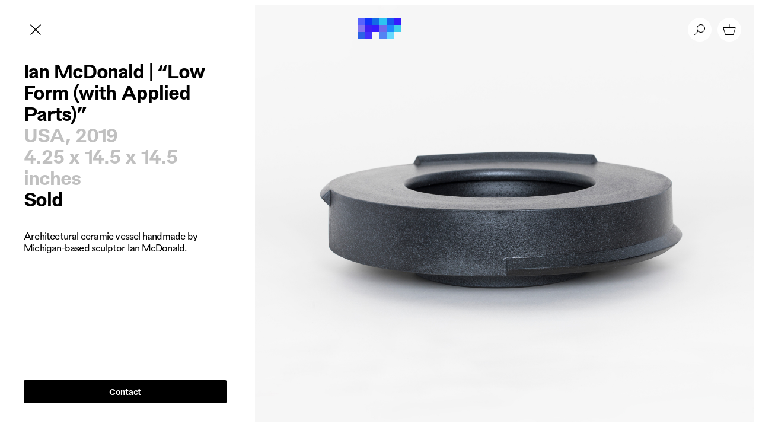

--- FILE ---
content_type: text/html; charset=UTF-8
request_url: https://www.patrickparrish.com/work/ian-mcdonald-low-form-with-applied-parts
body_size: 7257
content:
<!DOCTYPE html>
<html lang="en" >
	<head>
		<meta charset="UTF-8">
		<title>Ian McDonald | “Low Form (with Applied Parts)” | Patrick Parrish</title>
		<meta http-equiv="x-ua-compatible" content="ie=edge">
		<meta name="viewport" content="width=device-width, initial-scale=1.0"/>
		<link rel="profile" href="https://gmpg.org/xfn/11">
		<link rel="home" href="https://www.patrickparrish.com/"/>

							<link rel="stylesheet" href="https://www.patrickparrish.com/resources/css/main.min.css?v=11">
			<link rel="stylesheet" href="https://www.patrickparrish.com/resources/css/layout/responsive.min.css?v=6" media="screen and (max-width: 1024px)">
		
									
		
					<script async src="https://www.googletagmanager.com/gtag/js?id=G-2G3DCW486Q"></script>
			<script>
				window.dataLayer = window.dataLayer || [];
				function gtag() {
					dataLayer.push(arguments);
				}
				gtag('js', new Date());

				gtag('config', 'G-2G3DCW486Q');
			</script>
			</head>
	

		</html></head></head><body class="preload page-single-work"><div id="appWindow">
<a class="skip-link screen-reader-text" href="#primary">Skip to content</a>
<div id="appMenu">

	<div class="menu-contain">
		<div class="litebox-options">
			<div class="close-button spaced">
				<svg width="255" height="24" viewbox="0 0 24 24">
					<polygon class="st0" points="12.75,-0.5 12.75,11.25 24.5,11.25 24.5,12.75 12.75,12.75 12.75,24.5 11.25,24.5 11.25,12.75
																																																																																																																																																																																					-0.5,12.75 -0.5,11.25 11.25,11.25 11.25,-0.5 "/>
				</svg>
				<span>
					<p>Patrick Parrish</p>
				</span>
			</div>
		</div>
					<nav  class="main-navigation site-navigation">
			<div   class="menu primary-menu">
				<ul class="nav-menu">
															<li class="menu-item"><a href="https://www.patrickparrish.com/">Home</a></li>
															<li class="menu-item"><a href="https://www.patrickparrish.com/collection">Collection</a></li>
															<li class="menu-item"><a href="https://www.patrickparrish.com/about-us">About</a></li>
															<li class="menu-item"><a href="https://www.patrickparrish.com/artists">Artists + Designers</a></li>
															<li class="menu-item"><a href="https://www.patrickparrish.com/exhibitions">Exhibitions</a></li>
															<li class="menu-item"><a href="https://www.patrickparrish.com/stories">Stories</a></li>
															<li class="menu-item"><a href="https://www.patrickparrish.com/press">Press</a></li>
															<li class="menu-item"><a href="https://www.patrickparrish.com/shop">Shop</a></li>
									</ul>
			</div>
		</nav><!-- #site-navigation -->
	
			<footer class="site-footer">
		<nav class="secondary-navigation">
			<div id="secondary-menu" class="menu">
				<ul class="nav-menu text-small">
																	<li class="menu-item">
							<a href="https://www.patrickparrish.com/sales-and-shipping">Sales + Shipping</a>
						</li>
																	<li class="menu-item">
							<a href="https://www.patrickparrish.com/contact-us">Contact</a>
						</li>
									</ul>
			</div>
		</nav>
							<div class="footer-social">
				<ul class="footer-social-list text-small">
																	<li class="footer-social-item">
							<a href="https://www.instagram.com/patrick_parrish_studio" class="footer-social-link">Instagram</a>
						</li>
									</ul>
			</div>
			</footer>
	<!-- #colophon -->

	</div>
</div>
<div id="appContainer" class="site">
	<header id="masthead" class="site-header">
					<div class="site-header-left">
				<div class="site-branding">
					<h1 class="site-title screen-reader-text">
						<a href="https://www.patrickparrish.com/" rel="home">Patrick Parrish</a>
					</h1>
				</div>
				<!-- .site-branding -->

					<a href="https://www.patrickparrish.com/collection" id="back-to-collection-button" class="button-header button-close header-fade-out" rel="up">
		<span class="screen-reader-text">Back to Collection</span>
		<svg width="24" height="24" viewbox="0 0 24 24">
			<polygon class="st0" points="12.75,-0.5 12.75,11.25 24.5,11.25 24.5,12.75 12.75,12.75 12.75,24.5 11.25,24.5 11.25,12.75-0.5,12.75 -0.5,11.25 11.25,11.25 11.25,-0.5 "/>
		</svg>
	</a>
			</div>

			<div class="site-header-center">
				<button class="menu-toggle" aria-haspopup="true" aria-controls="primary-menu" aria-expanded="false">
					<span class="screen-reader-text">Main menu</span>
										<svg width="72px" height="36px" viewbox="0 0 72 36" version="1.1" xmlns="http://www.w3.org/2000/svg" xmlns:xlink="http://www.w3.org/1999/xlink">
						<title>Logo</title>
						<g id="Logo" stroke="none" stroke-width="1" fill="none" fill-rule="evenodd">
							<g id="Group-17">
								<polygon id="Fill-1" fill="#5763FD" points="0 12 12 12 12 0 0 0"></polygon>
								<polygon id="Fill-2" fill="#8475EF" points="0 24 12 24 12 12 0 12"></polygon>
								<polygon id="Fill-3" fill="#0F33FB" points="12 12 24 12 24 0 12 0"></polygon>
								<polygon id="Fill-4" fill="#3E1FF4" points="12 24 24 24 24 12 12 12"></polygon>
								<polygon id="Fill-5" fill="#136CE5" points="24 12 36 12 36 0 24 0"></polygon>
								<polygon id="Fill-6" fill="#361BFE" points="24 24 36 24 36 12 24 12"></polygon>
								<polygon id="Fill-7" fill="#2C62E6" points="0 36 12 36 12 24 0 24"></polygon>
								<polygon id="Fill-8" fill="#4331FB" points="12 36 24 36 24 24 12 24"></polygon>
								<polygon id="Fill-9" fill="#2DC3F1" points="36 12 48 12 48 0 36 0"></polygon>
								<polygon id="Fill-10" fill="#6F69EB" points="36 24 48 24 48 12 36 12"></polygon>
								<polygon id="Fill-11" fill="#1858F0" points="48 12 60 12 60 0 48 0"></polygon>
								<polygon id="Fill-12" fill="#1C8AFD" points="48 24 60 24 60 12 48 12"></polygon>
								<polygon id="Fill-13" fill="#361BFE" points="60 12 72 12 72 0 60 0"></polygon>
								<polygon id="Fill-14" fill="#40CEEB" points="60 24 72 24 72 12 60 12"></polygon>
								<polygon id="Fill-15" fill="#5483F3" points="36 36 48 36 48 24 36 24"></polygon>
								<polygon id="Fill-16" fill="#66D8FD" points="48 36 60 36 60 24 48 24"></polygon>
							</g>
						</g>
					</svg>
				</button>
			</div>

			<div class="site-header-right">
									<a href="#" class="button-header button-search header-fade-out" rel="search">
						<span class="screen-reader-text">Search</span>
						<svg width="24" height="24" viewbox="0 0 24 24">
							<path d="M14,16a6,6,0,1,1,6-6A6,6,0,0,1,14,16ZM3.1464,20.1464a.5.5,0,0,0,.7072.7072L9.2376,15.47a.2846.2846,0,0,1,.3717-.02s.0819.0708.2258.1775a6.9977,6.9977,0,1,0-1.52-1.5418c.124.1723.2359.3042.2359.3042a.2832.2832,0,0,1-.02.3733Z"/>
						</svg>
					</a><!--

																																																																																																																																																																																																																												--><a  href="/shop/products"  class="button-header button-cart header-fade-out">
						<span class="screen-reader-text">Shopping cart</span>
						<svg width="24" height="24" viewbox="0 0 24 24">
							<path d="M21.6462,9.0134H2.3541l3.3846,11H18.2616ZM12,2.9866a.5.5,0,0,1,.492.41l.008.09V8.0134h9.1461a1,1,0,0,1,.9558,1.2941l-3.3847,11a1,1,0,0,1-.9557.7059H5.7387a1,1,0,0,1-.9558-.7059l-3.3846-11a1,1,0,0,1,.9558-1.2941H11.5V3.4866A.5.5,0,0,1,12,2.9866Z"/>
						</svg>
											</a>

				
			</div>
		
		<div class="notificiations">
			
			
			
					</div>

		
		<div>

</div>

	</header>
	<!-- #masthead -->
	<main id="primary" class="site-main">
		<!-- Template: shop/_private/layouts/includes/nav-checkout.twig -->
  


	

			
	<article id="post-75162" class="post-75162 post type-single-work ">
		<div class="entry-scroll-container">
			<div class="entry-sidebar">
				<header class="entry-header page-header">
					<h1 class="entry-title title-small">Ian McDonald | “Low Form (with Applied Parts)”</h1>
					<div class="entry-details title-small">
												<span class="entry-country-year text-light">
															USA,
														2019
						</span>
						<span class="entry-dimensions text-light">4.25 x 14.5 x 14.5 inches</span>
																									<span class='entry-availability'>Sold</span>
											</div>
									</header>
				<!-- .entry-header -->

				<div class="entry-description text-medium">
					<p>Architectural ceramic vessel handmade by Michigan-based sculptor Ian McDonald.</p>
				</div>
				<!-- .entry-content -->

				<div class="entry-actions">
																				<a href="mailto:info@patrickparrish.com?subject=Inquiry | Ian McDonald | “Low Form (with Applied Parts)”&body=https://www.patrickparrish.com/work/ian-mcdonald-low-form-with-applied-parts" class="button button-contact">Contact</a>
				</div>
				<!-- .entry-footer -->
			</div>

			<div class="entry-content">
								
					
					<div
						class="entry-avatar">
												<img src="https://www.patrickparrish.com/uploads/work/G5A7331.new.web.jpg" alt="G5A7331.new.web.jpg"/>
						<div class="entry-avatar-zoom"></div>
					</div>
				
													<div class="entry-images grid-md-2">
																				
															
															
							<div
								class="entry-image-item img-landscape">
																<img src="https://www.patrickparrish.com/uploads/work/9199-_G5A7328.web.jpg" alt="9199 G5 A7328 web">
							</div>
																				
															
															
							<div
								class="entry-image-item img-landscape">
																<img src="https://www.patrickparrish.com/uploads/work/9200-_G5A7340.web.jpg" alt="9200 G5 A7340 web">
							</div>
																				
															
															
							<div
								class="entry-image-item img-landscape">
																<img src="https://www.patrickparrish.com/uploads/work/9201-_G5A7338.web.jpg" alt="9201 G5 A7338 web">
							</div>
																				
															
															
							<div
								class="entry-image-item img-landscape">
																<img src="https://www.patrickparrish.com/uploads/work/9202-_G5A7344.web.jpg" alt="9202 G5 A7344 web">
							</div>
											</div>
							</div>
		</div>


		
				
							<section class="section entry-artist grid-md-4"> 																
<article id="post-1576" class="post-1576 post type-artist artist-tile">
	<header class="entry-header"> 								<h3 class="section-title text-light title-small">Artist</h3>
									<h2 class="entry-title title-small">
			<a href="https://www.patrickparrish.com/artist/ian-mcdonald" rel="bookmark">Ian McDonald</a>
		</h2>
	</header>


					<a href="https://www.patrickparrish.com/artist/ian-mcdonald" class="entry-thumbnail-link"><img src="https://www.patrickparrish.com/uploads/artists/ian_mcdonald.jpg" alt="Ian mcdonald" class="entry-thumbnail"/></a>
	</article>
									
			</section>
		
	</article>

	
	
			<section class="section related-exhibitions grid-md-4">
			<h2 class="section-title title-small">Exhibitions</h2>

												
			
<article id="post-85124" class="post-85124 post type-exhibition exhibition-tile tile-has-tooltip img-portrait">


					<a href="https://www.patrickparrish.com/exhibition/design-miami-basel-2" class="entry-thumbnail-link"><img src="https://www.patrickparrish.com/uploads/show/DSC4349_PATRICK-1_PS_HiRes.jpg" alt="DSC4349 PATRICK 1 PS Hi Res" class="entry-thumbnail"/></a>
		<header class="entry-header">
		<h2 class="entry-title tooltip">
			<a href="https://www.patrickparrish.com/exhibition/design-miami-basel-2" rel="bookmark">Design Miami/ BASEL 2019</a>
		</h2>
			</header>
</article>
			
		</section>
	
	
	
	
		

					<section class="section related-work grid-md-4">
				<h2 class="section-title title-small">Related Work</h2>

													
	
<article id="post-115754" class="post-115754 post type-work work-tile tile-has-tooltip img-landscape">
					<a href="https://www.patrickparrish.com/work/ian-mcdonald-shade-vessel-in-blue-black-and-beige" class="entry-thumbnail-link"><img src="https://www.patrickparrish.com/uploads/work/4733_mcdonald.jpg" alt="4733 mcdonald" class="entry-thumbnail"/></a>
	
	<h2 class="entry-title tooltip">
		<a href="https://www.patrickparrish.com/work/ian-mcdonald-shade-vessel-in-blue-black-and-beige" rel="bookmark">Ian McDonald | “Shade Vessel in Blue, Black, and Beige”</a>
	</h2>

</article>
													
	
<article id="post-115740" class="post-115740 post type-work work-tile tile-has-tooltip img-landscape">
					<a href="https://www.patrickparrish.com/work/ian-mcdonald-pillar-with-shield" class="entry-thumbnail-link"><img src="https://www.patrickparrish.com/uploads/work/4734_mcdonald.jpg" alt="4734 mcdonald" class="entry-thumbnail"/></a>
	
	<h2 class="entry-title tooltip">
		<a href="https://www.patrickparrish.com/work/ian-mcdonald-pillar-with-shield" rel="bookmark">Ian McDonald | “Pillar with Shield”</a>
	</h2>

</article>
													
	
<article id="post-115737" class="post-115737 post type-work work-tile tile-has-tooltip img-landscape">
					<a href="https://www.patrickparrish.com/work/ian-mcdonald-shade-vessel-with-single-railing" class="entry-thumbnail-link"><img src="https://www.patrickparrish.com/uploads/work/4732_mcdonald.jpg" alt="4732 mcdonald" class="entry-thumbnail"/></a>
	
	<h2 class="entry-title tooltip">
		<a href="https://www.patrickparrish.com/work/ian-mcdonald-shade-vessel-with-single-railing" rel="bookmark">Ian McDonald | “Shade Vessel with Single Railing”</a>
	</h2>

</article>
													
	
<article id="post-115732" class="post-115732 post type-work work-tile tile-has-tooltip img-landscape">
					<a href="https://www.patrickparrish.com/work/ian-mcdonald-tiered-vessel-with-hooks" class="entry-thumbnail-link"><img src="https://www.patrickparrish.com/uploads/work/4738_mcdonald_2.jpg" alt="4738 mcdonald 2" class="entry-thumbnail"/></a>
	
	<h2 class="entry-title tooltip">
		<a href="https://www.patrickparrish.com/work/ian-mcdonald-tiered-vessel-with-hooks" rel="bookmark">Ian McDonald | “Tiered Vessel with Hooks”</a>
	</h2>

</article>
													
	
<article id="post-115729" class="post-115729 post type-work work-tile tile-has-tooltip img-landscape">
					<a href="https://www.patrickparrish.com/work/ian-mcdonald-tall-shade-with-black-and-white-bars" class="entry-thumbnail-link"><img src="https://www.patrickparrish.com/uploads/work/4735_mcdonald.jpg" alt="4735 mcdonald" class="entry-thumbnail"/></a>
	
	<h2 class="entry-title tooltip">
		<a href="https://www.patrickparrish.com/work/ian-mcdonald-tall-shade-with-black-and-white-bars" rel="bookmark">Ian McDonald | “Tall Shade with Black and White Bars”</a>
	</h2>

</article>
													
	
<article id="post-115726" class="post-115726 post type-work work-tile tile-has-tooltip img-landscape">
					<a href="https://www.patrickparrish.com/work/ian-mcdonald-shade-vessel-with-rainbow-paths" class="entry-thumbnail-link"><img src="https://www.patrickparrish.com/uploads/work/4730_mcdonald.jpg" alt="4730 mcdonald" class="entry-thumbnail"/></a>
	
	<h2 class="entry-title tooltip">
		<a href="https://www.patrickparrish.com/work/ian-mcdonald-shade-vessel-with-rainbow-paths" rel="bookmark">Ian McDonald | “Shade Vessel with Rainbow Paths”</a>
	</h2>

</article>
													
	
<article id="post-115723" class="post-115723 post type-work work-tile tile-has-tooltip img-landscape">
					<a href="https://www.patrickparrish.com/work/ian-mcdonald-tall-shade-with-bottom-spray" class="entry-thumbnail-link"><img src="https://www.patrickparrish.com/uploads/work/4741_mcdonald.jpg" alt="4741 mcdonald" class="entry-thumbnail"/></a>
	
	<h2 class="entry-title tooltip">
		<a href="https://www.patrickparrish.com/work/ian-mcdonald-tall-shade-with-bottom-spray" rel="bookmark">Ian McDonald | “Tall Shade with Bottom Spray”</a>
	</h2>

</article>
													
	
<article id="post-115719" class="post-115719 post type-work work-tile tile-has-tooltip img-landscape">
					<a href="https://www.patrickparrish.com/work/ian-mcdonald-low-bowl-in-rainbow" class="entry-thumbnail-link"><img src="https://www.patrickparrish.com/uploads/work/4719_mcdonald_2.jpg" alt="4719 mcdonald 2" class="entry-thumbnail"/></a>
	
	<h2 class="entry-title tooltip">
		<a href="https://www.patrickparrish.com/work/ian-mcdonald-low-bowl-in-rainbow" rel="bookmark">Ian McDonald | “Low Bowl in Rainbow”</a>
	</h2>

</article>
													
	
<article id="post-115716" class="post-115716 post type-work work-tile tile-has-tooltip img-landscape">
					<a href="https://www.patrickparrish.com/work/ian-mcdonald-low-shade-with-miscellaneous-parts" class="entry-thumbnail-link"><img src="https://www.patrickparrish.com/uploads/work/4740_mcdonald.jpg" alt="4740 mcdonald" class="entry-thumbnail"/></a>
	
	<h2 class="entry-title tooltip">
		<a href="https://www.patrickparrish.com/work/ian-mcdonald-low-shade-with-miscellaneous-parts" rel="bookmark">Ian McDonald | “Low Shade with Miscellaneous Parts”</a>
	</h2>

</article>
													
	
<article id="post-115713" class="post-115713 post type-work work-tile tile-has-tooltip img-landscape">
					<a href="https://www.patrickparrish.com/work/ian-mcdonald-small-bowl-with-attachment" class="entry-thumbnail-link"><img src="https://www.patrickparrish.com/uploads/work/4737_mcdonald.jpg" alt="4737 mcdonald" class="entry-thumbnail"/></a>
	
	<h2 class="entry-title tooltip">
		<a href="https://www.patrickparrish.com/work/ian-mcdonald-small-bowl-with-attachment" rel="bookmark">Ian McDonald | “Small Bowl with Attachment”</a>
	</h2>

</article>
													
	
<article id="post-115710" class="post-115710 post type-work work-tile tile-has-tooltip img-landscape">
					<a href="https://www.patrickparrish.com/work/ian-mcdonald-shade-vessel-with-l" class="entry-thumbnail-link"><img src="https://www.patrickparrish.com/uploads/work/4722_mcdonald_2.jpg" alt="4722 mcdonald 2" class="entry-thumbnail"/></a>
	
	<h2 class="entry-title tooltip">
		<a href="https://www.patrickparrish.com/work/ian-mcdonald-shade-vessel-with-l" rel="bookmark">Ian McDonald | “Shade Vessel with L”</a>
	</h2>

</article>
													
	
<article id="post-115706" class="post-115706 post type-work work-tile tile-has-tooltip img-landscape">
					<a href="https://www.patrickparrish.com/work/ian-mcdonald-resistor" class="entry-thumbnail-link"><img src="https://www.patrickparrish.com/uploads/work/4721_mcdonald.jpg" alt="4721 mcdonald" class="entry-thumbnail"/></a>
	
	<h2 class="entry-title tooltip">
		<a href="https://www.patrickparrish.com/work/ian-mcdonald-resistor" rel="bookmark">Ian McDonald | “Resistor”</a>
	</h2>

</article>
													
	
<article id="post-115703" class="post-115703 post type-work work-tile tile-has-tooltip img-landscape">
					<a href="https://www.patrickparrish.com/work/ian-mcdonald-tiered-vessel-with-pink-top" class="entry-thumbnail-link"><img src="https://www.patrickparrish.com/uploads/work/4720_mcdonald.jpg" alt="4720 mcdonald" class="entry-thumbnail"/></a>
	
	<h2 class="entry-title tooltip">
		<a href="https://www.patrickparrish.com/work/ian-mcdonald-tiered-vessel-with-pink-top" rel="bookmark">Ian McDonald | “Tiered Vessel with Pink Top”</a>
	</h2>

</article>
													
	
<article id="post-115700" class="post-115700 post type-work work-tile tile-has-tooltip img-landscape">
					<a href="https://www.patrickparrish.com/work/ian-mcdonald-tall-shade-vessel-in-ox-blood" class="entry-thumbnail-link"><img src="https://www.patrickparrish.com/uploads/work/4727_mcdonald.jpg" alt="4727 mcdonald" class="entry-thumbnail"/></a>
	
	<h2 class="entry-title tooltip">
		<a href="https://www.patrickparrish.com/work/ian-mcdonald-tall-shade-vessel-in-ox-blood" rel="bookmark">Ian McDonald | “Tall Shade Vessel in Ox Blood”</a>
	</h2>

</article>
													
	
<article id="post-115697" class="post-115697 post type-work work-tile tile-has-tooltip img-landscape">
					<a href="https://www.patrickparrish.com/work/ian-mcdonald-tall-shade-vessel-with-wave-bars" class="entry-thumbnail-link"><img src="https://www.patrickparrish.com/uploads/work/4728_mcdonald.jpg" alt="4728 mcdonald" class="entry-thumbnail"/></a>
	
	<h2 class="entry-title tooltip">
		<a href="https://www.patrickparrish.com/work/ian-mcdonald-tall-shade-vessel-with-wave-bars" rel="bookmark">Ian McDonald | “Tall Shade Vessel with Wave Bars”</a>
	</h2>

</article>
													
	
<article id="post-115694" class="post-115694 post type-work work-tile tile-has-tooltip img-landscape">
					<a href="https://www.patrickparrish.com/work/ian-mcdonald-shade-vessel-with-handles" class="entry-thumbnail-link"><img src="https://www.patrickparrish.com/uploads/work/4739_mcdonald.jpg" alt="4739 mcdonald" class="entry-thumbnail"/></a>
	
	<h2 class="entry-title tooltip">
		<a href="https://www.patrickparrish.com/work/ian-mcdonald-shade-vessel-with-handles" rel="bookmark">Ian McDonald | “Shade Vessel with Handles”</a>
	</h2>

</article>
													
	
<article id="post-115690" class="post-115690 post type-work work-tile tile-has-tooltip img-landscape">
					<a href="https://www.patrickparrish.com/work/ian-mcdonald-tall-shade-vessel-with-disks" class="entry-thumbnail-link"><img src="https://www.patrickparrish.com/uploads/work/4724_mcdonald.jpg" alt="4724 mcdonald" class="entry-thumbnail"/></a>
	
	<h2 class="entry-title tooltip">
		<a href="https://www.patrickparrish.com/work/ian-mcdonald-tall-shade-vessel-with-disks" rel="bookmark">Ian McDonald | “Tall Shade Vessel with Disks”</a>
	</h2>

</article>
													
	
<article id="post-115685" class="post-115685 post type-work work-tile tile-has-tooltip img-landscape">
					<a href="https://www.patrickparrish.com/work/ian-mcdonald-shade-vessel-in-ox-blood-with-handle" class="entry-thumbnail-link"><img src="https://www.patrickparrish.com/uploads/work/4742_mcdonald_2.jpg" alt="4742 mcdonald 2" class="entry-thumbnail"/></a>
	
	<h2 class="entry-title tooltip">
		<a href="https://www.patrickparrish.com/work/ian-mcdonald-shade-vessel-in-ox-blood-with-handle" rel="bookmark">Ian McDonald | “Shade Vessel in Ox Blood with Handle”</a>
	</h2>

</article>
													
	
<article id="post-115682" class="post-115682 post type-work work-tile tile-has-tooltip img-landscape">
					<a href="https://www.patrickparrish.com/work/ian-mcdonald-tall-shade-vessel-in-multi-green-white" class="entry-thumbnail-link"><img src="https://www.patrickparrish.com/uploads/work/4726_mcdonald.jpg" alt="4726 mcdonald" class="entry-thumbnail"/></a>
	
	<h2 class="entry-title tooltip">
		<a href="https://www.patrickparrish.com/work/ian-mcdonald-tall-shade-vessel-in-multi-green-white" rel="bookmark">Ian McDonald | “Tall Shade Vessel in Multi (Green + White)”</a>
	</h2>

</article>
													
	
<article id="post-115677" class="post-115677 post type-work work-tile tile-has-tooltip img-landscape">
					<a href="https://www.patrickparrish.com/work/ian-mcdonald-shade-vessel-in-black-with-miscellaneous-parts" class="entry-thumbnail-link"><img src="https://www.patrickparrish.com/uploads/work/4731_mcdonald.jpg" alt="4731 mcdonald" class="entry-thumbnail"/></a>
	
	<h2 class="entry-title tooltip">
		<a href="https://www.patrickparrish.com/work/ian-mcdonald-shade-vessel-in-black-with-miscellaneous-parts" rel="bookmark">Ian McDonald | “Shade Vessel in Black with Miscellaneous Parts”</a>
	</h2>

</article>
													
	
<article id="post-115672" class="post-115672 post type-work work-tile tile-has-tooltip img-landscape">
					<a href="https://www.patrickparrish.com/work/ian-mcdonald-tall-shade-vessel-in-dark-green" class="entry-thumbnail-link"><img src="https://www.patrickparrish.com/uploads/work/4725_mcdonald.jpg" alt="4725 mcdonald" class="entry-thumbnail"/></a>
	
	<h2 class="entry-title tooltip">
		<a href="https://www.patrickparrish.com/work/ian-mcdonald-tall-shade-vessel-in-dark-green" rel="bookmark">Ian McDonald | “Tall Shade Vessel in Dark Green”</a>
	</h2>

</article>
													
	
<article id="post-115653" class="post-115653 post type-work work-tile tile-has-tooltip img-landscape">
					<a href="https://www.patrickparrish.com/work/ian-mcdonald-low-shade-in-multi-green" class="entry-thumbnail-link"><img src="https://www.patrickparrish.com/uploads/work/4718_mcdonald.jpg" alt="4718 mcdonald" class="entry-thumbnail"/></a>
	
	<h2 class="entry-title tooltip">
		<a href="https://www.patrickparrish.com/work/ian-mcdonald-low-shade-in-multi-green" rel="bookmark">Ian McDonald | “Low Shade in Multi Green”</a>
	</h2>

</article>
													
	
<article id="post-115634" class="post-115634 post type-work work-tile tile-has-tooltip img-landscape">
					<a href="https://www.patrickparrish.com/work/t-3" class="entry-thumbnail-link"><img src="https://www.patrickparrish.com/uploads/work/4723_mcdonald.jpg" alt="4723 mcdonald" class="entry-thumbnail"/></a>
	
	<h2 class="entry-title tooltip">
		<a href="https://www.patrickparrish.com/work/t-3" rel="bookmark">Ian McDonald | “Shade Vessel with Shields”</a>
	</h2>

</article>
													
	
<article id="post-115628" class="post-115628 post type-work work-tile tile-has-tooltip img-landscape">
					<a href="https://www.patrickparrish.com/work/t-2" class="entry-thumbnail-link"><img src="https://www.patrickparrish.com/uploads/work/4734_mcsonald.jpg" alt="4734 mcsonald" class="entry-thumbnail"/></a>
	
	<h2 class="entry-title tooltip">
		<a href="https://www.patrickparrish.com/work/t-2" rel="bookmark">Ian McDonald | “Tall Shade with Rings”</a>
	</h2>

</article>
													
	
<article id="post-115622" class="post-115622 post type-work work-tile tile-has-tooltip img-landscape">
					<a href="https://www.patrickparrish.com/work/t" class="entry-thumbnail-link"><img src="https://www.patrickparrish.com/uploads/work/4729_mcdonald.jpg" alt="4729 mcdonald" class="entry-thumbnail"/></a>
	
	<h2 class="entry-title tooltip">
		<a href="https://www.patrickparrish.com/work/t" rel="bookmark">Ian McDonald | “Shade Vessel in Green with Bent Rails”</a>
	</h2>

</article>
													
	
<article id="post-115598" class="post-115598 post type-work work-tile tile-has-tooltip img-landscape">
					<a href="https://www.patrickparrish.com/work/ian-mcdonald-low-shade-in-pink" class="entry-thumbnail-link"><img src="https://www.patrickparrish.com/uploads/work/4717_mcdonald.jpg" alt="4717 mcdonald" class="entry-thumbnail"/></a>
	
	<h2 class="entry-title tooltip">
		<a href="https://www.patrickparrish.com/work/ian-mcdonald-low-shade-in-pink" rel="bookmark">Ian McDonald | “Low Shade in Pink”</a>
	</h2>

</article>
													
	
<article id="post-115592" class="post-115592 post type-work work-tile tile-has-tooltip img-landscape">
					<a href="https://www.patrickparrish.com/work/ian-mcdonald-low-shade-with-saddle-attachment" class="entry-thumbnail-link"><img src="https://www.patrickparrish.com/uploads/work/4716_mcdonald.jpg" alt="4716 mcdonald" class="entry-thumbnail"/></a>
	
	<h2 class="entry-title tooltip">
		<a href="https://www.patrickparrish.com/work/ian-mcdonald-low-shade-with-saddle-attachment" rel="bookmark">Ian McDonald | “Low Shade with Saddle Attachment”</a>
	</h2>

</article>
													
	
<article id="post-115587" class="post-115587 post type-work work-tile tile-has-tooltip img-landscape">
					<a href="https://www.patrickparrish.com/work/ian-mcdonald-low-shade-with-over-spray" class="entry-thumbnail-link"><img src="https://www.patrickparrish.com/uploads/work/4715_mcdonald.jpg" alt="4715 mcdonald" class="entry-thumbnail"/></a>
	
	<h2 class="entry-title tooltip">
		<a href="https://www.patrickparrish.com/work/ian-mcdonald-low-shade-with-over-spray" rel="bookmark">Ian McDonald | “Low Shade with Over Spray”</a>
	</h2>

</article>
													
	
<article id="post-115582" class="post-115582 post type-work work-tile tile-has-tooltip img-landscape">
					<a href="https://www.patrickparrish.com/work/ian-mcdonald-wheeler" class="entry-thumbnail-link"><img src="https://www.patrickparrish.com/uploads/work/4714_mcdonald.jpg" alt="4714 mcdonald" class="entry-thumbnail"/></a>
	
	<h2 class="entry-title tooltip">
		<a href="https://www.patrickparrish.com/work/ian-mcdonald-wheeler" rel="bookmark">Ian McDonald | “Wheeler”</a>
	</h2>

</article>
													
	
<article id="post-115577" class="post-115577 post type-work work-tile tile-has-tooltip img-landscape">
					<a href="https://www.patrickparrish.com/work/ian-mcdonald-tiered-vessel-in-green" class="entry-thumbnail-link"><img src="https://www.patrickparrish.com/uploads/work/G5A8661-copy.jpg" alt="G5 A8661 copy" class="entry-thumbnail"/></a>
	
	<h2 class="entry-title tooltip">
		<a href="https://www.patrickparrish.com/work/ian-mcdonald-tiered-vessel-in-green" rel="bookmark">Ian McDonald | “Tiered Vessel in Green”</a>
	</h2>

</article>
													
	
<article id="post-115572" class="post-115572 post type-work work-tile tile-has-tooltip img-landscape">
					<a href="https://www.patrickparrish.com/work/ian-mcdonald-tiered-vessel-in-purple-and-black" class="entry-thumbnail-link"><img src="https://www.patrickparrish.com/uploads/work/4713_mcdonald.jpg" alt="4713 mcdonald" class="entry-thumbnail"/></a>
	
	<h2 class="entry-title tooltip">
		<a href="https://www.patrickparrish.com/work/ian-mcdonald-tiered-vessel-in-purple-and-black" rel="bookmark">Ian McDonald | “Tiered Vessel in Purple and Black”</a>
	</h2>

</article>
													
	
<article id="post-75565" class="post-75565 post type-work work-tile tile-has-tooltip img-landscape">
					<a href="https://www.patrickparrish.com/work/ian-mcdonald-low-works-tray-top-with-remnants" class="entry-thumbnail-link"><img src="https://www.patrickparrish.com/uploads/work/2141-3417.thumb.jpg" alt="2141 3417 thumb" class="entry-thumbnail"/></a>
	
	<h2 class="entry-title tooltip">
		<a href="https://www.patrickparrish.com/work/ian-mcdonald-low-works-tray-top-with-remnants" rel="bookmark">Ian McDonald | “Low Works (Tray Top with Remnants)”</a>
	</h2>

</article>
													
	
<article id="post-75563" class="post-75563 post type-work work-tile tile-has-tooltip img-landscape">
					<a href="https://www.patrickparrish.com/work/ian-mcdonald-low-works-inner-floating-bowl-with-remnants" class="entry-thumbnail-link"><img src="https://www.patrickparrish.com/uploads/work/2140-3416.thumb.jpg" alt="2140 3416 thumb" class="entry-thumbnail"/></a>
	
	<h2 class="entry-title tooltip">
		<a href="https://www.patrickparrish.com/work/ian-mcdonald-low-works-inner-floating-bowl-with-remnants" rel="bookmark">Ian McDonald | “Low Works (Inner Floating Bowl with Remnants)”</a>
	</h2>

</article>
													
	
<article id="post-75561" class="post-75561 post type-work work-tile tile-has-tooltip img-landscape">
					<a href="https://www.patrickparrish.com/work/ian-mcdonald-low-works-rails-and-bars-black" class="entry-thumbnail-link"><img src="https://www.patrickparrish.com/uploads/work/2139-3415.thumb.jpg" alt="2139 3415 thumb" class="entry-thumbnail"/></a>
	
	<h2 class="entry-title tooltip">
		<a href="https://www.patrickparrish.com/work/ian-mcdonald-low-works-rails-and-bars-black" rel="bookmark">Ian McDonald | “Low Works (Rails and Bars in Black)”</a>
	</h2>

</article>
													
	
<article id="post-75559" class="post-75559 post type-work work-tile tile-has-tooltip img-landscape">
					<a href="https://www.patrickparrish.com/work/ian-mcdonald-low-works-inner-bowl-with-remnants-brick" class="entry-thumbnail-link"><img src="https://www.patrickparrish.com/uploads/work/10109-3414.web.jpg" alt="10109 3414 web" class="entry-thumbnail"/></a>
	
	<h2 class="entry-title tooltip">
		<a href="https://www.patrickparrish.com/work/ian-mcdonald-low-works-inner-bowl-with-remnants-brick" rel="bookmark">Ian McDonald | “Low Works (Inner Bowl with Remnants, Brick)”</a>
	</h2>

</article>
													
	
<article id="post-75557" class="post-75557 post type-work work-tile tile-has-tooltip img-landscape">
					<a href="https://www.patrickparrish.com/work/ian-mcdonald-low-works-inner-pipes-and-bars-2" class="entry-thumbnail-link"><img src="https://www.patrickparrish.com/uploads/work/10108-3413.web.jpg" alt="10108 3413 web" class="entry-thumbnail"/></a>
	
	<h2 class="entry-title tooltip">
		<a href="https://www.patrickparrish.com/work/ian-mcdonald-low-works-inner-pipes-and-bars-2" rel="bookmark">Ian McDonald | “Low Works (Inner Pipes and Bars)”</a>
	</h2>

</article>
													
	
<article id="post-75555" class="post-75555 post type-work work-tile tile-has-tooltip img-landscape">
					<a href="https://www.patrickparrish.com/work/ian-mcdonald-low-works-inner-pipes-and-bars" class="entry-thumbnail-link"><img src="https://www.patrickparrish.com/uploads/work/2136-3412.thumb.jpg" alt="2136 3412 thumb" class="entry-thumbnail"/></a>
	
	<h2 class="entry-title tooltip">
		<a href="https://www.patrickparrish.com/work/ian-mcdonald-low-works-inner-pipes-and-bars" rel="bookmark">Ian McDonald | “Low Works (Inner Pipes and Bars)”</a>
	</h2>

</article>
													
	
<article id="post-75553" class="post-75553 post type-work work-tile tile-has-tooltip img-landscape">
					<a href="https://www.patrickparrish.com/work/ian-mcdonald-low-works-coral-with-floating-gaps-and-remnants" class="entry-thumbnail-link"><img src="https://www.patrickparrish.com/uploads/work/2135-3411.thumb-1.jpg" alt="2135 3411 thumb" class="entry-thumbnail"/></a>
	
	<h2 class="entry-title tooltip">
		<a href="https://www.patrickparrish.com/work/ian-mcdonald-low-works-coral-with-floating-gaps-and-remnants" rel="bookmark">Ian McDonald | “Low Works (Coral with Floating Gaps and Remnants)”</a>
	</h2>

</article>
													
	
<article id="post-75551" class="post-75551 post type-work work-tile tile-has-tooltip img-landscape">
					<a href="https://www.patrickparrish.com/work/ian-mcdonald-low-works-inner-bowl-with-remnants" class="entry-thumbnail-link"><img src="https://www.patrickparrish.com/uploads/work/2134-3410.thumb.jpg" alt="2134 3410 thumb" class="entry-thumbnail"/></a>
	
	<h2 class="entry-title tooltip">
		<a href="https://www.patrickparrish.com/work/ian-mcdonald-low-works-inner-bowl-with-remnants" rel="bookmark">Ian McDonald | “Low Works (Inner Bowl with Remnants)”</a>
	</h2>

</article>
													
	
<article id="post-75549" class="post-75549 post type-work work-tile tile-has-tooltip img-landscape">
					<a href="https://www.patrickparrish.com/work/ian-mcdonald-covered-jar" class="entry-thumbnail-link"><img src="https://www.patrickparrish.com/uploads/work/2133-3409.thumb.jpg" alt="2133 3409 thumb" class="entry-thumbnail"/></a>
	
	<h2 class="entry-title tooltip">
		<a href="https://www.patrickparrish.com/work/ian-mcdonald-covered-jar" rel="bookmark">Ian McDonald | “Covered Jar”</a>
	</h2>

</article>
													
	
<article id="post-75547" class="post-75547 post type-work work-tile tile-has-tooltip img-landscape">
					<a href="https://www.patrickparrish.com/work/ian-mcdonald-low-works-folded-cover-with-remnants" class="entry-thumbnail-link"><img src="https://www.patrickparrish.com/uploads/work/2132-3408.thumb.jpg" alt="2132 3408 thumb" class="entry-thumbnail"/></a>
	
	<h2 class="entry-title tooltip">
		<a href="https://www.patrickparrish.com/work/ian-mcdonald-low-works-folded-cover-with-remnants" rel="bookmark">Ian McDonald | “Low Works (Folded Cover with Remnants)”</a>
	</h2>

</article>
													
	
<article id="post-75545" class="post-75545 post type-work work-tile tile-has-tooltip img-landscape">
					<a href="https://www.patrickparrish.com/work/ian-mcdonald-covered-jar-black" class="entry-thumbnail-link"><img src="https://www.patrickparrish.com/uploads/work/2131-3407.thumb.jpg" alt="2131 3407 thumb" class="entry-thumbnail"/></a>
	
	<h2 class="entry-title tooltip">
		<a href="https://www.patrickparrish.com/work/ian-mcdonald-covered-jar-black" rel="bookmark">Ian McDonald | “Covered Jar (Black)”</a>
	</h2>

</article>
													
	
<article id="post-75543" class="post-75543 post type-work work-tile tile-has-tooltip img-landscape">
					<a href="https://www.patrickparrish.com/work/ian-mcdonald-covered-jar-blue" class="entry-thumbnail-link"><img src="https://www.patrickparrish.com/uploads/work/2130-3406.thumb.jpg" alt="2130 3406 thumb" class="entry-thumbnail"/></a>
	
	<h2 class="entry-title tooltip">
		<a href="https://www.patrickparrish.com/work/ian-mcdonald-covered-jar-blue" rel="bookmark">Ian McDonald | “Covered Jar (Blue)”</a>
	</h2>

</article>
													
	
<article id="post-75541" class="post-75541 post type-work work-tile tile-has-tooltip img-landscape">
					<a href="https://www.patrickparrish.com/work/ian-mcdonald-low-works-pipes-and-bars" class="entry-thumbnail-link"><img src="https://www.patrickparrish.com/uploads/work/2129-3405.thumb.jpg" alt="2129 3405 thumb" class="entry-thumbnail"/></a>
	
	<h2 class="entry-title tooltip">
		<a href="https://www.patrickparrish.com/work/ian-mcdonald-low-works-pipes-and-bars" rel="bookmark">Ian McDonald | “Low Works (Pipes and Bars)”</a>
	</h2>

</article>
													
	
<article id="post-75539" class="post-75539 post type-work work-tile tile-has-tooltip img-landscape">
					<a href="https://www.patrickparrish.com/work/ian-mcdonald-low-works-rails-and-bars-green" class="entry-thumbnail-link"><img src="https://www.patrickparrish.com/uploads/work/2128-3404.thumb.jpg" alt="2128 3404 thumb" class="entry-thumbnail"/></a>
	
	<h2 class="entry-title tooltip">
		<a href="https://www.patrickparrish.com/work/ian-mcdonald-low-works-rails-and-bars-green" rel="bookmark">Ian McDonald | “Low Works (Rails and Bars in Green)”</a>
	</h2>

</article>
													
	
<article id="post-75537" class="post-75537 post type-work work-tile tile-has-tooltip img-landscape">
					<a href="https://www.patrickparrish.com/work/ian-mcdonald-low-works-beige-pipes-and-bars" class="entry-thumbnail-link"><img src="https://www.patrickparrish.com/uploads/work/2127-3403.thumb.jpg" alt="2127 3403 thumb" class="entry-thumbnail"/></a>
	
	<h2 class="entry-title tooltip">
		<a href="https://www.patrickparrish.com/work/ian-mcdonald-low-works-beige-pipes-and-bars" rel="bookmark">Ian McDonald | “Low Works (Pipes and Bars in Beige)”</a>
	</h2>

</article>
													
	
<article id="post-75178" class="post-75178 post type-work work-tile tile-has-tooltip img-landscape">
					<a href="https://www.patrickparrish.com/work/ian-mcdonald-low-shade-bell" class="entry-thumbnail-link"><img src="https://www.patrickparrish.com/uploads/work/3014_mcdonald.jpg" alt="3014 mcdonald" class="entry-thumbnail"/></a>
	
	<h2 class="entry-title tooltip">
		<a href="https://www.patrickparrish.com/work/ian-mcdonald-low-shade-bell" rel="bookmark">Ian McDonald | “Low Shade (Bell)”</a>
	</h2>

</article>
													
	
<article id="post-75176" class="post-75176 post type-work work-tile tile-has-tooltip img-landscape">
					<a href="https://www.patrickparrish.com/work/ian-mcdonald-low-shade-grey-black" class="entry-thumbnail-link"><img src="https://www.patrickparrish.com/uploads/work/3015_mcdonald.jpg" alt="3015 mcdonald" class="entry-thumbnail"/></a>
	
	<h2 class="entry-title tooltip">
		<a href="https://www.patrickparrish.com/work/ian-mcdonald-low-shade-grey-black" rel="bookmark">Ian McDonald | “Low Shade (Grey/Black)”</a>
	</h2>

</article>
													
	
<article id="post-75174" class="post-75174 post type-work work-tile tile-has-tooltip img-landscape">
					<a href="https://www.patrickparrish.com/work/ian-mcdonald-low-shade-blue-grey" class="entry-thumbnail-link"><img src="https://www.patrickparrish.com/uploads/work/3016_mcdonald.jpg" alt="3016 mcdonald" class="entry-thumbnail"/></a>
	
	<h2 class="entry-title tooltip">
		<a href="https://www.patrickparrish.com/work/ian-mcdonald-low-shade-blue-grey" rel="bookmark">Ian McDonald | “Low Shade (Blue/Grey)”</a>
	</h2>

</article>
													
	
<article id="post-75172" class="post-75172 post type-work work-tile tile-has-tooltip img-landscape">
					<a href="https://www.patrickparrish.com/work/ian-mcdonald-low-form-orange-black" class="entry-thumbnail-link"><img src="https://www.patrickparrish.com/uploads/work/3017_low_form_orange_black_1.jpg" alt="3017_low_form_orange_black_1.jpg" class="entry-thumbnail"/></a>
	
	<h2 class="entry-title tooltip">
		<a href="https://www.patrickparrish.com/work/ian-mcdonald-low-form-orange-black" rel="bookmark">Ian McDonald | “Low Form (Orange/Black)”</a>
	</h2>

</article>
													
	
<article id="post-75170" class="post-75170 post type-work work-tile tile-has-tooltip img-landscape">
					<a href="https://www.patrickparrish.com/work/ian-mcdonald-low-form-soft-black" class="entry-thumbnail-link"><img src="https://www.patrickparrish.com/uploads/work/3018_mcdonald.jpg" alt="3018 mcdonald" class="entry-thumbnail"/></a>
	
	<h2 class="entry-title tooltip">
		<a href="https://www.patrickparrish.com/work/ian-mcdonald-low-form-soft-black" rel="bookmark">Ian McDonald | “Low Form (Soft Black)”</a>
	</h2>

</article>
													
	
<article id="post-75168" class="post-75168 post type-work work-tile tile-has-tooltip img-landscape">
					<a href="https://www.patrickparrish.com/work/ian-mcdonald-low-shade-blue-over-black" class="entry-thumbnail-link"><img src="https://www.patrickparrish.com/uploads/work/3019_mcdonald.jpg" alt="3019 mcdonald" class="entry-thumbnail"/></a>
	
	<h2 class="entry-title tooltip">
		<a href="https://www.patrickparrish.com/work/ian-mcdonald-low-shade-blue-over-black" rel="bookmark">Ian McDonald | “Low Shade (Blue over Black)”</a>
	</h2>

</article>
													
	
<article id="post-75166" class="post-75166 post type-work work-tile tile-has-tooltip img-landscape">
					<a href="https://www.patrickparrish.com/work/ian-mcdonald-low-bowl-form-half-rib" class="entry-thumbnail-link"><img src="https://www.patrickparrish.com/uploads/work/G5A7436.new.web.jpg" alt="G5A7436.new.web.jpg" class="entry-thumbnail"/></a>
	
	<h2 class="entry-title tooltip">
		<a href="https://www.patrickparrish.com/work/ian-mcdonald-low-bowl-form-half-rib" rel="bookmark">Ian  McDonald | “Low Bowl Form (Half Rib)”</a>
	</h2>

</article>
													
	
<article id="post-75164" class="post-75164 post type-work work-tile tile-has-tooltip img-landscape">
					<a href="https://www.patrickparrish.com/work/ian-mcdonald-low-shade-multi" class="entry-thumbnail-link"><img src="https://www.patrickparrish.com/uploads/work/G5A7258.new.web.jpg" alt="G5A7258.new.web.jpg" class="entry-thumbnail"/></a>
	
	<h2 class="entry-title tooltip">
		<a href="https://www.patrickparrish.com/work/ian-mcdonald-low-shade-multi" rel="bookmark">Ian McDonald | “Low Shade (Multi)”</a>
	</h2>

</article>
													
	
<article id="post-75160" class="post-75160 post type-work work-tile tile-has-tooltip img-landscape">
					<a href="https://www.patrickparrish.com/work/ian-mcdonald-low-form-green-black" class="entry-thumbnail-link"><img src="https://www.patrickparrish.com/uploads/work/G5A7302.new.web.jpg" alt="G5A7302.new.web.jpg" class="entry-thumbnail"/></a>
	
	<h2 class="entry-title tooltip">
		<a href="https://www.patrickparrish.com/work/ian-mcdonald-low-form-green-black" rel="bookmark">Ian McDonald | “Low Form (Green/Black)”</a>
	</h2>

</article>
													
	
<article id="post-75158" class="post-75158 post type-work work-tile tile-has-tooltip img-landscape">
					<a href="https://www.patrickparrish.com/work/ian-mcdonald-low-shade" class="entry-thumbnail-link"><img src="https://www.patrickparrish.com/uploads/work/G5A7351.new.web.jpg" alt="G5 A7351 new web" class="entry-thumbnail"/></a>
	
	<h2 class="entry-title tooltip">
		<a href="https://www.patrickparrish.com/work/ian-mcdonald-low-shade" rel="bookmark">Ian McDonald | “Low Shade”</a>
	</h2>

</article>
													
	
<article id="post-75156" class="post-75156 post type-work work-tile tile-has-tooltip img-landscape">
					<a href="https://www.patrickparrish.com/work/ian-mcdonald-low-bowl-form-beige-black" class="entry-thumbnail-link"><img src="https://www.patrickparrish.com/uploads/work/G5A7401.new.web.jpg" alt="G5A7401.new.web.jpg" class="entry-thumbnail"/></a>
	
	<h2 class="entry-title tooltip">
		<a href="https://www.patrickparrish.com/work/ian-mcdonald-low-bowl-form-beige-black" rel="bookmark">Ian McDonald | “Low Bowl Form (Beige/Black)”</a>
	</h2>

</article>
													
	
<article id="post-74299" class="post-74299 post type-work work-tile tile-has-tooltip img-landscape">
					<a href="https://www.patrickparrish.com/work/ian-mcdonald-low-work-5" class="entry-thumbnail-link"><img src="https://www.patrickparrish.com/uploads/work/2119_mcdonald.jpg" alt="2119 mcdonald" class="entry-thumbnail"/></a>
	
	<h2 class="entry-title tooltip">
		<a href="https://www.patrickparrish.com/work/ian-mcdonald-low-work-5" rel="bookmark">Ian McDonald | “Low Work”</a>
	</h2>

</article>
													
	
<article id="post-74297" class="post-74297 post type-work work-tile tile-has-tooltip img-landscape">
					<a href="https://www.patrickparrish.com/work/ian-mcdonald-low-work-4" class="entry-thumbnail-link"><img src="https://www.patrickparrish.com/uploads/work/2120_mcdonald.jpg" alt="2120 mcdonald" class="entry-thumbnail"/></a>
	
	<h2 class="entry-title tooltip">
		<a href="https://www.patrickparrish.com/work/ian-mcdonald-low-work-4" rel="bookmark">Ian McDonald | “Low Work”</a>
	</h2>

</article>
													
	
<article id="post-74295" class="post-74295 post type-work work-tile tile-has-tooltip img-landscape">
					<a href="https://www.patrickparrish.com/work/ian-mcdonald-low-work-3" class="entry-thumbnail-link"><img src="https://www.patrickparrish.com/uploads/work/2121_mcdonald.jpg" alt="2121 mcdonald" class="entry-thumbnail"/></a>
	
	<h2 class="entry-title tooltip">
		<a href="https://www.patrickparrish.com/work/ian-mcdonald-low-work-3" rel="bookmark">Ian McDonald | “Low Work”</a>
	</h2>

</article>
													
	
<article id="post-74293" class="post-74293 post type-work work-tile tile-has-tooltip img-landscape">
					<a href="https://www.patrickparrish.com/work/ian-mcdonald-low-work-2" class="entry-thumbnail-link"><img src="https://www.patrickparrish.com/uploads/work/2122_mcdonald.jpg" alt="2122 mcdonald" class="entry-thumbnail"/></a>
	
	<h2 class="entry-title tooltip">
		<a href="https://www.patrickparrish.com/work/ian-mcdonald-low-work-2" rel="bookmark">Ian McDonald | “Low Work”</a>
	</h2>

</article>
													
	
<article id="post-74291" class="post-74291 post type-work work-tile tile-has-tooltip img-landscape">
					<a href="https://www.patrickparrish.com/work/ian-mcdonald-low-work" class="entry-thumbnail-link"><img src="https://www.patrickparrish.com/uploads/work/2123_mcdonald.jpg" alt="2123 mcdonald" class="entry-thumbnail"/></a>
	
	<h2 class="entry-title tooltip">
		<a href="https://www.patrickparrish.com/work/ian-mcdonald-low-work" rel="bookmark">Ian McDonald | “Low Work”</a>
	</h2>

</article>
													
	
<article id="post-73496" class="post-73496 post type-work work-tile tile-has-tooltip img-landscape">
					<a href="https://www.patrickparrish.com/work/ian-mcdonald-shade-vessel-19" class="entry-thumbnail-link"><img src="https://www.patrickparrish.com/uploads/work/1388_mcdonald.2.jpg" alt="1388 mcdonald 2" class="entry-thumbnail"/></a>
	
	<h2 class="entry-title tooltip">
		<a href="https://www.patrickparrish.com/work/ian-mcdonald-shade-vessel-19" rel="bookmark">Ian McDonald | “Shade Vessel”</a>
	</h2>

</article>
													
	
<article id="post-73494" class="post-73494 post type-work work-tile tile-has-tooltip img-landscape">
					<a href="https://www.patrickparrish.com/work/ian-mcdonald-shade-vessel-18" class="entry-thumbnail-link"><img src="https://www.patrickparrish.com/uploads/work/1387_mcdonald.jpg" alt="1387 mcdonald" class="entry-thumbnail"/></a>
	
	<h2 class="entry-title tooltip">
		<a href="https://www.patrickparrish.com/work/ian-mcdonald-shade-vessel-18" rel="bookmark">Ian McDonald | “Shade Vessel”</a>
	</h2>

</article>
													
	
<article id="post-73492" class="post-73492 post type-work work-tile tile-has-tooltip img-landscape">
					<a href="https://www.patrickparrish.com/work/ian-mcdonald-shade-vessel-17" class="entry-thumbnail-link"><img src="https://www.patrickparrish.com/uploads/work/1406_mcdonald.jpg" alt="1406 mcdonald" class="entry-thumbnail"/></a>
	
	<h2 class="entry-title tooltip">
		<a href="https://www.patrickparrish.com/work/ian-mcdonald-shade-vessel-17" rel="bookmark">Ian McDonald | “Shade Vessel”</a>
	</h2>

</article>
													
	
<article id="post-73490" class="post-73490 post type-work work-tile tile-has-tooltip img-landscape">
					<a href="https://www.patrickparrish.com/work/ian-mcdonald-shade-vessel-16" class="entry-thumbnail-link"><img src="https://www.patrickparrish.com/uploads/work/1374_mcdonald.jpg" alt="1374 mcdonald" class="entry-thumbnail"/></a>
	
	<h2 class="entry-title tooltip">
		<a href="https://www.patrickparrish.com/work/ian-mcdonald-shade-vessel-16" rel="bookmark">Ian McDonald | “Shade Vessel”</a>
	</h2>

</article>
													
	
<article id="post-73488" class="post-73488 post type-work work-tile tile-has-tooltip img-landscape">
					<a href="https://www.patrickparrish.com/work/ian-mcdonald-shade-vessel-15" class="entry-thumbnail-link"><img src="https://www.patrickparrish.com/uploads/work/1373_mcdonald.jpg" alt="1373 mcdonald" class="entry-thumbnail"/></a>
	
	<h2 class="entry-title tooltip">
		<a href="https://www.patrickparrish.com/work/ian-mcdonald-shade-vessel-15" rel="bookmark">Ian McDonald | “Shade Vessel”</a>
	</h2>

</article>
													
	
<article id="post-73486" class="post-73486 post type-work work-tile tile-has-tooltip img-landscape">
					<a href="https://www.patrickparrish.com/work/ian-mcdonald-shade-vessel-14" class="entry-thumbnail-link"><img src="https://www.patrickparrish.com/uploads/work/1372_mcdonald.jpg" alt="1372 mcdonald" class="entry-thumbnail"/></a>
	
	<h2 class="entry-title tooltip">
		<a href="https://www.patrickparrish.com/work/ian-mcdonald-shade-vessel-14" rel="bookmark">Ian McDonald | “Shade Vessel”</a>
	</h2>

</article>
													
	
<article id="post-73374" class="post-73374 post type-work work-tile tile-has-tooltip img-landscape">
					<a href="https://www.patrickparrish.com/work/ian-mcdonald-shade-vessel-13" class="entry-thumbnail-link"><img src="https://www.patrickparrish.com/uploads/work/1191_mcdonald.jpg" alt="1191 mcdonald" class="entry-thumbnail"/></a>
	
	<h2 class="entry-title tooltip">
		<a href="https://www.patrickparrish.com/work/ian-mcdonald-shade-vessel-13" rel="bookmark">Ian McDonald | “Shade Vessel”</a>
	</h2>

</article>
													
	
<article id="post-73372" class="post-73372 post type-work work-tile tile-has-tooltip img-landscape">
					<a href="https://www.patrickparrish.com/work/ian-mcdonald-shade-vessel-12" class="entry-thumbnail-link"><img src="https://www.patrickparrish.com/uploads/work/1190_mcdonald.jpg" alt="1190 mcdonald" class="entry-thumbnail"/></a>
	
	<h2 class="entry-title tooltip">
		<a href="https://www.patrickparrish.com/work/ian-mcdonald-shade-vessel-12" rel="bookmark">Ian McDonald | “Shade Vessel”</a>
	</h2>

</article>
													
	
<article id="post-73370" class="post-73370 post type-work work-tile tile-has-tooltip img-landscape">
					<a href="https://www.patrickparrish.com/work/ian-mcdonald-shade-vessel-11" class="entry-thumbnail-link"><img src="https://www.patrickparrish.com/uploads/work/1187_mcdonald.jpg" alt="1187 mcdonald" class="entry-thumbnail"/></a>
	
	<h2 class="entry-title tooltip">
		<a href="https://www.patrickparrish.com/work/ian-mcdonald-shade-vessel-11" rel="bookmark">Ian McDonald | “Shade Vessel”</a>
	</h2>

</article>
													
	
<article id="post-73368" class="post-73368 post type-work work-tile tile-has-tooltip img-landscape">
					<a href="https://www.patrickparrish.com/work/ian-mcdonald-shade-vessel-10" class="entry-thumbnail-link"><img src="https://www.patrickparrish.com/uploads/work/1186_mcdonald.jog.jpg" alt="1186 mcdonald jog" class="entry-thumbnail"/></a>
	
	<h2 class="entry-title tooltip">
		<a href="https://www.patrickparrish.com/work/ian-mcdonald-shade-vessel-10" rel="bookmark">Ian McDonald | “Shade Vessel”</a>
	</h2>

</article>
													
	
<article id="post-73366" class="post-73366 post type-work work-tile tile-has-tooltip img-landscape">
					<a href="https://www.patrickparrish.com/work/ian-mcdonald-shade-vessel-9" class="entry-thumbnail-link"><img src="https://www.patrickparrish.com/uploads/work/1181_mcdonald.jpg" alt="1181 mcdonald" class="entry-thumbnail"/></a>
	
	<h2 class="entry-title tooltip">
		<a href="https://www.patrickparrish.com/work/ian-mcdonald-shade-vessel-9" rel="bookmark">Ian McDonald | “Shade Vessel”</a>
	</h2>

</article>
													
	
<article id="post-73364" class="post-73364 post type-work work-tile tile-has-tooltip img-landscape">
					<a href="https://www.patrickparrish.com/work/ian-mcdonald-shade-vessel-8" class="entry-thumbnail-link"><img src="https://www.patrickparrish.com/uploads/work/1180_mcdonald.jpg" alt="1180 mcdonald" class="entry-thumbnail"/></a>
	
	<h2 class="entry-title tooltip">
		<a href="https://www.patrickparrish.com/work/ian-mcdonald-shade-vessel-8" rel="bookmark">Ian McDonald | “Shade Vessel”</a>
	</h2>

</article>
													
	
<article id="post-73362" class="post-73362 post type-work work-tile tile-has-tooltip img-landscape">
					<a href="https://www.patrickparrish.com/work/ian-mcdonald-extruded-blue-object" class="entry-thumbnail-link"><img src="https://www.patrickparrish.com/uploads/work/1179_mcdonald.jpg" alt="1179 mcdonald" class="entry-thumbnail"/></a>
	
	<h2 class="entry-title tooltip">
		<a href="https://www.patrickparrish.com/work/ian-mcdonald-extruded-blue-object" rel="bookmark">Ian McDonald | “Extruded Blue Object”</a>
	</h2>

</article>
													
	
<article id="post-73360" class="post-73360 post type-work work-tile tile-has-tooltip img-landscape">
					<a href="https://www.patrickparrish.com/work/ian-mcdonald-double-shade-vessel" class="entry-thumbnail-link"><img src="https://www.patrickparrish.com/uploads/work/1177_mcdonald.jpg" alt="1177 mcdonald" class="entry-thumbnail"/></a>
	
	<h2 class="entry-title tooltip">
		<a href="https://www.patrickparrish.com/work/ian-mcdonald-double-shade-vessel" rel="bookmark">Ian McDonald | “Double Shade Vessel”</a>
	</h2>

</article>
													
	
<article id="post-73358" class="post-73358 post type-work work-tile tile-has-tooltip img-landscape">
					<a href="https://www.patrickparrish.com/work/ian-mcdonald-extruded-ceramic-object" class="entry-thumbnail-link"><img src="https://www.patrickparrish.com/uploads/work/1176_mcdonald.jpg" alt="1176 mcdonald" class="entry-thumbnail"/></a>
	
	<h2 class="entry-title tooltip">
		<a href="https://www.patrickparrish.com/work/ian-mcdonald-extruded-ceramic-object" rel="bookmark">Ian McDonald | “Extruded Ceramic Object”</a>
	</h2>

</article>
													
	
<article id="post-73356" class="post-73356 post type-work work-tile tile-has-tooltip img-landscape">
					<a href="https://www.patrickparrish.com/work/ian-mcdonald-shade-vessel-7" class="entry-thumbnail-link"><img src="https://www.patrickparrish.com/uploads/work/1174_mcdonald.jpg" alt="1174 mcdonald" class="entry-thumbnail"/></a>
	
	<h2 class="entry-title tooltip">
		<a href="https://www.patrickparrish.com/work/ian-mcdonald-shade-vessel-7" rel="bookmark">Ian McDonald | “Shade Vessel”</a>
	</h2>

</article>
													
	
<article id="post-73354" class="post-73354 post type-work work-tile tile-has-tooltip img-landscape">
					<a href="https://www.patrickparrish.com/work/ian-mcdonald-shade-vessel-6" class="entry-thumbnail-link"><img src="https://www.patrickparrish.com/uploads/work/1173_mcdonald.jpg" alt="1173 mcdonald" class="entry-thumbnail"/></a>
	
	<h2 class="entry-title tooltip">
		<a href="https://www.patrickparrish.com/work/ian-mcdonald-shade-vessel-6" rel="bookmark">Ian McDonald | “Shade Vessel”</a>
	</h2>

</article>
													
	
<article id="post-73352" class="post-73352 post type-work work-tile tile-has-tooltip img-landscape">
					<a href="https://www.patrickparrish.com/work/ian-mcdonald-level-vessel-3" class="entry-thumbnail-link"><img src="https://www.patrickparrish.com/uploads/work/1172_mcdonald.jpg" alt="1172 mcdonald" class="entry-thumbnail"/></a>
	
	<h2 class="entry-title tooltip">
		<a href="https://www.patrickparrish.com/work/ian-mcdonald-level-vessel-3" rel="bookmark">Ian McDonald | “Level Vessel”</a>
	</h2>

</article>
													
	
<article id="post-73350" class="post-73350 post type-work work-tile tile-has-tooltip img-landscape">
					<a href="https://www.patrickparrish.com/work/ian-mcdonald-level-vessel-2" class="entry-thumbnail-link"><img src="https://www.patrickparrish.com/uploads/work/1171_mcdonald.jpg" alt="1171 mcdonald" class="entry-thumbnail"/></a>
	
	<h2 class="entry-title tooltip">
		<a href="https://www.patrickparrish.com/work/ian-mcdonald-level-vessel-2" rel="bookmark">Ian McDonald | “Level Vessel”</a>
	</h2>

</article>
													
	
<article id="post-73348" class="post-73348 post type-work work-tile tile-has-tooltip img-landscape">
					<a href="https://www.patrickparrish.com/work/ian-mcdonald-drum-vessel-2" class="entry-thumbnail-link"><img src="https://www.patrickparrish.com/uploads/work/1168_mcdonald.jpg" alt="1168 mcdonald" class="entry-thumbnail"/></a>
	
	<h2 class="entry-title tooltip">
		<a href="https://www.patrickparrish.com/work/ian-mcdonald-drum-vessel-2" rel="bookmark">Ian McDonald | “Drum Vessel”</a>
	</h2>

</article>
													
	
<article id="post-73346" class="post-73346 post type-work work-tile tile-has-tooltip img-landscape">
					<a href="https://www.patrickparrish.com/work/ian-mcdonald-shade-vessel-5" class="entry-thumbnail-link"><img src="https://www.patrickparrish.com/uploads/work/1167_mcdonald.jpg" alt="1167 mcdonald" class="entry-thumbnail"/></a>
	
	<h2 class="entry-title tooltip">
		<a href="https://www.patrickparrish.com/work/ian-mcdonald-shade-vessel-5" rel="bookmark">Ian McDonald | “Shade Vessel”</a>
	</h2>

</article>
													
	
<article id="post-73344" class="post-73344 post type-work work-tile tile-has-tooltip img-landscape">
					<a href="https://www.patrickparrish.com/work/ian-mcdonald-shade-vessel-4" class="entry-thumbnail-link"><img src="https://www.patrickparrish.com/uploads/work/1166_mcdonald.jpg" alt="1166 mcdonald" class="entry-thumbnail"/></a>
	
	<h2 class="entry-title tooltip">
		<a href="https://www.patrickparrish.com/work/ian-mcdonald-shade-vessel-4" rel="bookmark">Ian McDonald | “Shade Vessel”</a>
	</h2>

</article>
													
	
<article id="post-73342" class="post-73342 post type-work work-tile tile-has-tooltip img-landscape">
					<a href="https://www.patrickparrish.com/work/ian-mcdonald-shade-vessel-3" class="entry-thumbnail-link"><img src="https://www.patrickparrish.com/uploads/work/1165_mcdonald.jpg" alt="1165 mcdonald" class="entry-thumbnail"/></a>
	
	<h2 class="entry-title tooltip">
		<a href="https://www.patrickparrish.com/work/ian-mcdonald-shade-vessel-3" rel="bookmark">Ian McDonald | “Shade Vessel”</a>
	</h2>

</article>
													
	
<article id="post-73340" class="post-73340 post type-work work-tile tile-has-tooltip img-landscape">
					<a href="https://www.patrickparrish.com/work/ian-mcdonald-studio-objects-in-black" class="entry-thumbnail-link"><img src="https://www.patrickparrish.com/uploads/work/1162_mcdonald.jpg" alt="1162 mcdonald" class="entry-thumbnail"/></a>
	
	<h2 class="entry-title tooltip">
		<a href="https://www.patrickparrish.com/work/ian-mcdonald-studio-objects-in-black" rel="bookmark">Ian McDonald | “Studio Objects in Black”</a>
	</h2>

</article>
													
	
<article id="post-73308" class="post-73308 post type-work work-tile tile-has-tooltip img-landscape">
					<a href="https://www.patrickparrish.com/work/ian-mcdonald-shade-vessel-2" class="entry-thumbnail-link"><img src="https://www.patrickparrish.com/uploads/work/1184_mcdonald.jpg" alt="1184 mcdonald" class="entry-thumbnail"/></a>
	
	<h2 class="entry-title tooltip">
		<a href="https://www.patrickparrish.com/work/ian-mcdonald-shade-vessel-2" rel="bookmark">Ian McDonald | “Shade Vessel”</a>
	</h2>

</article>
													
	
<article id="post-73306" class="post-73306 post type-work work-tile tile-has-tooltip img-landscape">
					<a href="https://www.patrickparrish.com/work/ian-mcdonald-studio-objects-in-blue" class="entry-thumbnail-link"><img src="https://www.patrickparrish.com/uploads/work/1182_mcdonald.jpg" alt="1182 mcdonald" class="entry-thumbnail"/></a>
	
	<h2 class="entry-title tooltip">
		<a href="https://www.patrickparrish.com/work/ian-mcdonald-studio-objects-in-blue" rel="bookmark">Ian McDonald | “Studio Objects in Blue”</a>
	</h2>

</article>
													
	
<article id="post-73304" class="post-73304 post type-work work-tile tile-has-tooltip img-landscape">
					<a href="https://www.patrickparrish.com/work/ian-mcdonald-extruded-vessel" class="entry-thumbnail-link"><img src="https://www.patrickparrish.com/uploads/work/1178_mcdonald.jpg" alt="1178 mcdonald" class="entry-thumbnail"/></a>
	
	<h2 class="entry-title tooltip">
		<a href="https://www.patrickparrish.com/work/ian-mcdonald-extruded-vessel" rel="bookmark">Ian McDonald | “Extruded Vessel”</a>
	</h2>

</article>
													
	
<article id="post-73302" class="post-73302 post type-work work-tile tile-has-tooltip img-landscape">
					<a href="https://www.patrickparrish.com/work/ian-mcdonald-level-vessel" class="entry-thumbnail-link"><img src="https://www.patrickparrish.com/uploads/work/1169_mcdonald.jpg" alt="1169 mcdonald" class="entry-thumbnail"/></a>
	
	<h2 class="entry-title tooltip">
		<a href="https://www.patrickparrish.com/work/ian-mcdonald-level-vessel" rel="bookmark">Ian McDonald | “Level Vessel”</a>
	</h2>

</article>
													
	
<article id="post-73300" class="post-73300 post type-work work-tile tile-has-tooltip img-landscape">
					<a href="https://www.patrickparrish.com/work/ian-mcdonald-shade-vessel" class="entry-thumbnail-link"><img src="https://www.patrickparrish.com/uploads/work/1164_mcdonald.jpg" alt="1164 mcdonald" class="entry-thumbnail"/></a>
	
	<h2 class="entry-title tooltip">
		<a href="https://www.patrickparrish.com/work/ian-mcdonald-shade-vessel" rel="bookmark">Ian McDonald | “Shade Vessel”</a>
	</h2>

</article>
													
	
<article id="post-73298" class="post-73298 post type-work work-tile tile-has-tooltip img-landscape">
					<a href="https://www.patrickparrish.com/work/ian-mcdonald-drum-vessel" class="entry-thumbnail-link"><img src="https://www.patrickparrish.com/uploads/work/1163_mcdonald.jpg" alt="1163 mcdonald" class="entry-thumbnail"/></a>
	
	<h2 class="entry-title tooltip">
		<a href="https://www.patrickparrish.com/work/ian-mcdonald-drum-vessel" rel="bookmark">Ian McDonald | “Drum Vessel”</a>
	</h2>

</article>
							</section>
				</main>

				<footer class="site-footer">
		<nav class="secondary-navigation">
			<div id="secondary-menu" class="menu">
				<ul class="nav-menu text-small">
																	<li class="menu-item">
							<a href="https://www.patrickparrish.com/sales-and-shipping">Sales + Shipping</a>
						</li>
																	<li class="menu-item">
							<a href="https://www.patrickparrish.com/contact-us">Contact</a>
						</li>
									</ul>
			</div>
		</nav>
							<div class="footer-social">
				<ul class="footer-social-list text-small">
																	<li class="footer-social-item">
							<a href="https://www.instagram.com/patrick_parrish_studio" class="footer-social-link">Instagram</a>
						</li>
									</ul>
			</div>
			</footer>
	<!-- #colophon -->

	</div>
<div id="appFooter"> 	</div>

	<div id="appSearch">
		<div class="litebox-options">
			<div class="close-button">
				<svg width="24" height="24" viewbox="0 0 24 24">
					<polygon class="st0" points="12.75,-0.5 12.75,11.25 24.5,11.25 24.5,12.75 12.75,12.75 12.75,24.5 11.25,24.5 11.25,12.75
																																																																																																																																																																																						-0.5,12.75 -0.5,11.25 11.25,11.25 11.25,-0.5 "/>
				</svg>
			</div>
		</div>
		<div class="search-form-container">
			<div class="search-form">
				<form action="https://www.patrickparrish.com/search/results">
					<input type="input" name="q" id="search-input" aria-label="Search" placeholder="Search">
					<button type="submit">
						<span class="screen-reader-text">Search</span>
					</button>
				</form>
			</div>
		</div>
	</div>


</div>
<!-- #page -->

<script src="https://www.patrickparrish.com/resources/js/navigation.js?v=1" type="text/javascript"></script>
<script src="https://www.patrickparrish.com/resources/js/main.js?v=5" type="text/javascript"></script>

</body></html>
